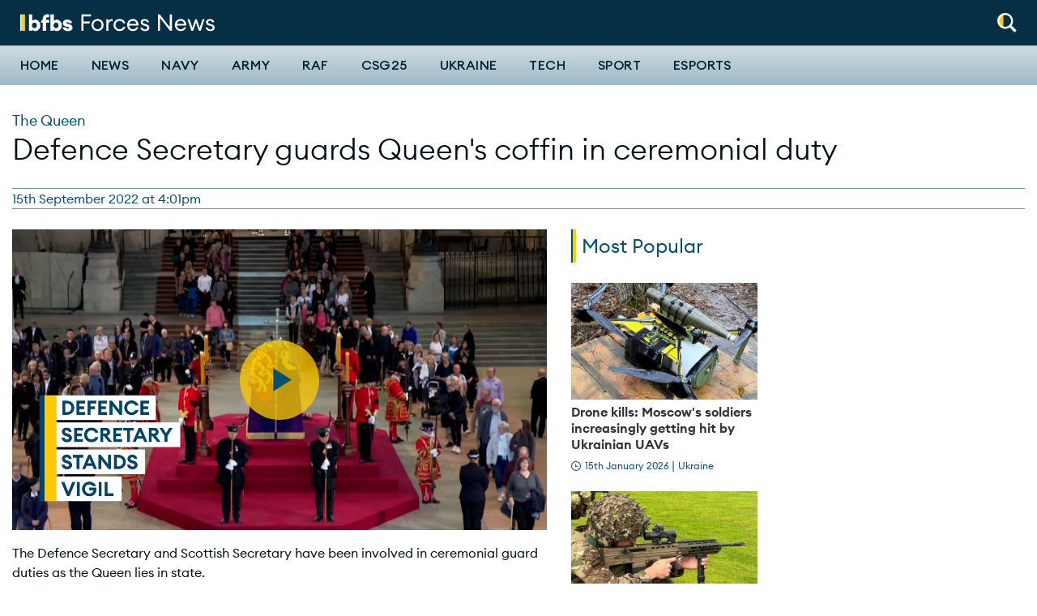

--- FILE ---
content_type: text/html; charset=UTF-8
request_url: https://www.forcesnews.com/royals/queen/defence-secretary-guard-queens-coffin-ceremonial-duty
body_size: 13715
content:
<!DOCTYPE html>
<html lang="en" dir="ltr" prefix="og: https://ogp.me/ns#">
  <head>
    <meta charset="utf-8" />
<meta name="description" content="Ben Wallace is a member of the Royal Company of Archers, which serves as the sovereign&#039;s bodyguard in Scotland." />
<link rel="canonical" href="https://www.forcesnews.com/royals/queen/defence-secretary-guard-queens-coffin-ceremonial-duty" />
<meta property="og:site_name" content="Forces News" />
<meta property="og:type" content="article" />
<meta property="og:url" content="https://www.forcesnews.com/royals/queen/defence-secretary-guard-queens-coffin-ceremonial-duty" />
<meta property="og:title" content="Defence Secretary guards Queen&#039;s coffin in ceremonial duty" />
<meta property="og:description" content="Ben Wallace is a member of the Royal Company of Archers, which serves as the sovereign&#039;s bodyguard in Scotland." />
<meta property="og:image" content="https://www.forcesnews.com/sites/default/files/styles/cover_image/public/The%20coffin%20of%20Her%20Majesty%20Queen%20Elizabeth%20II%20is%20seen%20lying%20in%20state%20at%20the%20Palace%20of%20Westminster%20140922%20CREDIT%20MOD.jpg?itok=QU4dacWJ" />
<meta property="fb:app_id" content="254852684918811" />
<meta name="twitter:card" content="summary_large_image" />
<meta name="twitter:title" content="Defence Secretary guards Queen&#039;s coffin in ceremonial duty" />
<meta name="twitter:description" content="Ben Wallace is a member of the Royal Company of Archers, which serves as the sovereign&#039;s bodyguard in Scotland." />
<meta name="twitter:image" content="https://www.forcesnews.com/sites/default/files/styles/cover_image/public/The%20coffin%20of%20Her%20Majesty%20Queen%20Elizabeth%20II%20is%20seen%20lying%20in%20state%20at%20the%20Palace%20of%20Westminster%20140922%20CREDIT%20MOD.jpg?itok=QU4dacWJ" />
<meta name="twitter:player" content="https://www.forcesnews.comDefence Secretary and Scottish Secretary guard Queen&#039;s coffin" />
<meta name="twitter:player:width" content="600" />
<meta name="twitter:player:height" content="314" />
<meta name="google-site-verification" content="ODX3zm5BiBBRWQLYpde5IL9ACWYpuLtXBEAB_PEsYuk" />
<meta name="Generator" content="Drupal 10 (https://www.drupal.org)" />
<meta name="MobileOptimized" content="width" />
<meta name="HandheldFriendly" content="true" />
<meta name="viewport" content="width=device-width, initial-scale=1.0" />
<script type="application/ld+json">{
    "@context": "https://schema.org",
    "@graph": [
        {
            "@type": "Article",
            "name": "Defence Secretary guards Queen\u0027s coffin in ceremonial duty",
            "headline": "Defence Secretary guards Queen\u0027s coffin in ceremonial duty",
            "about": [
                "The Queen",
                "Royals",
                "News"
            ],
            "description": "Ben Wallace is a member of the Royal Company of Archers, which serves as the sovereign\u0027s bodyguard in Scotland.",
            "image": {
                "@type": "ImageObject",
                "representativeOfPage": "True",
                "url": "https://www.forcesnews.com/sites/default/files/styles/cover_image/public/The%20coffin%20of%20Her%20Majesty%20Queen%20Elizabeth%20II%20is%20seen%20lying%20in%20state%20at%20the%20Palace%20of%20Westminster%20140922%20CREDIT%20MOD.jpg?itok=QU4dacWJ",
                "width": "1920",
                "height": "1080"
            },
            "datePublished": "2022-09-15T16:01:15+0100",
            "dateModified": "2022-09-15T18:20:32+0100",
            "author": {
                "@type": "Person",
                "name": "simon.hunter"
            }
        }
    ]
}</script>
<link rel="icon" href="/themes/custom/forcesnet_2020/favicon.ico" type="image/vnd.microsoft.icon" />

    <title>Defence Secretary guards Queen&#039;s coffin in ceremonial duty</title>
    <link rel="stylesheet" media="all" href="/sites/default/files/css/css_I8tejadKqzPvSFamlONSQLCefFBcnMjB551NMRlQZtE.css?delta=0&amp;language=en&amp;theme=forcesnet_2020&amp;include=eJxdj1EOwyAMQy-EoOqFUKApZQsNSoCuO_2kVdO0_Vj2kz_sSKB6ugCKJl6-oCokVBNZ0C3SK5CFGzwusLMUoPxEs7JE1B2bn6d5ckFy2lrkgX7kBdknIEI5_3uJOACZtQ1_sNwD7nFzP8k2ZgogpoJAEqibfnZ8ie177YGybrgYPbVhuW6MjIe6t9rCSyd8AWmMWFo" />
<link rel="stylesheet" media="all" href="/sites/default/files/css/css_uem3OO6tmPhcpjm13E4f5U485vau1qEQ9Le3tu1Wd1I.css?delta=1&amp;language=en&amp;theme=forcesnet_2020&amp;include=eJxdj1EOwyAMQy-EoOqFUKApZQsNSoCuO_2kVdO0_Vj2kz_sSKB6ugCKJl6-oCokVBNZ0C3SK5CFGzwusLMUoPxEs7JE1B2bn6d5ckFy2lrkgX7kBdknIEI5_3uJOACZtQ1_sNwD7nFzP8k2ZgogpoJAEqibfnZ8ie177YGybrgYPbVhuW6MjIe6t9rCSyd8AWmMWFo" />
<link rel="stylesheet" media="all" href="//fonts.googleapis.com/css?family=PT+Serif:400,400i,700,700i|Roboto+Condensed:300,400,700|Roboto:400,500,900&amp;display=swap" />
<link rel="stylesheet" media="all" href="/sites/default/files/css/css_L4HOstVuQsgDM1TIISqCitydnuZBrJPlSUUNZBVToU4.css?delta=3&amp;language=en&amp;theme=forcesnet_2020&amp;include=eJxdj1EOwyAMQy-EoOqFUKApZQsNSoCuO_2kVdO0_Vj2kz_sSKB6ugCKJl6-oCokVBNZ0C3SK5CFGzwusLMUoPxEs7JE1B2bn6d5ckFy2lrkgX7kBdknIEI5_3uJOACZtQ1_sNwD7nFzP8k2ZgogpoJAEqibfnZ8ie177YGybrgYPbVhuW6MjIe6t9rCSyd8AWmMWFo" />

    <script type="application/json" data-drupal-selector="drupal-settings-json">{"path":{"baseUrl":"\/","pathPrefix":"","currentPath":"node\/134145","currentPathIsAdmin":false,"isFront":false,"currentLanguage":"en","themeUrl":"themes\/custom\/forcesnet_2020"},"pluralDelimiter":"\u0003","suppressDeprecationErrors":true,"gtag":{"tagId":"","consentMode":false,"otherIds":[],"events":[],"additionalConfigInfo":[]},"ajaxPageState":{"libraries":"[base64]","theme":"forcesnet_2020","theme_token":null},"ajaxTrustedUrl":{"form_action_p_pvdeGsVG5zNF_XLGPTvYSKCf43t8qZYSwcfZl2uzM":true},"gtm":{"tagId":null,"settings":{"data_layer":"dataLayer","include_environment":false},"tagIds":["GTM-P8P687G"]},"dataLayer":{"defaultLang":"en","languages":{"en":{"id":"en","name":"English","direction":"ltr","weight":0}}},"facebook_pixel":{"facebook_id":"1631873666899595","events":[{"event":"ViewContent","data":"{\u0022content_name\u0022:\u0022Defence Secretary guards Queen\u0027s coffin in ceremonial duty\u0022,\u0022content_type\u0022:\u0022article\u0022,\u0022content_ids\u0022:[\u0022134145\u0022]}"}],"fb_disable_advanced":false,"eu_cookie_compliance":false,"donottrack":true},"radioactivity":{"type":"default","endpoint":"https:\/\/www.forcesnews.com\/radioactivity\/emit"},"statistics":{"data":{"nid":"134145"},"url":"\/core\/modules\/statistics\/statistics.php"},"views":{"ajax_path":"\/views\/ajax","ajaxViews":{"views_dom_id:83d17082bbfeb77eb455f13edd2eb97fec1ddf3f992fc249d89c14b942d18266":{"view_name":"articles_by_category","view_display_id":"3_article_category","view_args":"2664","view_path":"\/node\/134145","view_base_path":null,"view_dom_id":"83d17082bbfeb77eb455f13edd2eb97fec1ddf3f992fc249d89c14b942d18266","pager_element":0}}},"ajax":[],"user":{"uid":0,"permissionsHash":"b5de6d7742bb527435cd9eccfe79d023b7c5ac265551b911c8165ab479099369"}}</script>
<script src="/sites/default/files/js/js_F1wWTjAC5EiHuvNnbL9LU0rnLm5sWL8iWfjZvuMuEv4.js?scope=header&amp;delta=0&amp;language=en&amp;theme=forcesnet_2020&amp;include=[base64]" type="6456adea0697daa539ef25da-text/javascript"></script>
<script src="/modules/contrib/google_tag/js/gtag.js?t8ss2l" type="6456adea0697daa539ef25da-text/javascript"></script>
<script src="/modules/contrib/google_tag/js/gtm.js?t8ss2l" type="6456adea0697daa539ef25da-text/javascript"></script>

    <link rel="apple-touch-icon" sizes="180x180" href="/apple-touch-icon.png">
    <link rel="icon" type="image/png" sizes="32x32" href="/favicon-32x32.png">
    <link rel="icon" type="image/png" sizes="16x16" href="/favicon-16x16.png">
    <link rel="manifest" href="/themes/custom/forcesnet_2020/site.webmanifest">
    <link rel="mask-icon" href="/safari-pinned-tab.svg" color="#5bbad5">
    <meta name="msapplication-TileColor" content="#ffffff">
    <meta name="theme-color" content="#ffffff">

    <script id="mcjs" type="6456adea0697daa539ef25da-text/javascript">
      (function(c,h,i,m,p) {
        m=c.createElement(h),p=c.getElementsByTagName(h)[0],m.async=1,m.src=i,p.parentNode.insertBefore(m,p)
      })(document,"script","https://chimpstatic.com/mcjs-connected/js/users/d96eee97ddec9a9b2da3f1bb2/44eb32be4045d871429c8c260.js");
    </script>

    <script data-ad-client="ca-pub-2482124417627813" async src="https://pagead2.googlesyndication.com/pagead/js/adsbygoogle.js" type="6456adea0697daa539ef25da-text/javascript"></script>

    <!-- FREESTAR HEAD SCRIPT START -->
    <link rel="preconnect" href="https://a.pub.network/" crossorigin />
    <link rel="preconnect" href="https://b.pub.network/" crossorigin />
    <link rel="preconnect" href="https://c.pub.network/" crossorigin />
    <link rel="preconnect" href="https://d.pub.network/" crossorigin />
    <link rel="preconnect" href="https://c.amazon-adsystem.com" crossorigin />
    <link rel="preconnect" href="https://s.amazon-adsystem.com" crossorigin />
    <link rel="preconnect" href="https://btloader.com/" crossorigin />
    <link rel="preconnect" href="https://api.btloader.com/" crossorigin />
    <link rel="preconnect" href="https://cdn.confiant-integrations.net" crossorigin />
    <!-- Below is a link to a CSS file that accounts for Cumulative Layout Shift, a new Core Web Vitals subset that Google uses to help rank your site in search -->
    <!-- The file is intended to eliminate the layout shifts that are seen when ads load into the page. If you don't want to use this, simply remove this file -->
    <!-- To find out more about CLS, visit https://web.dev/vitals/ -->
    <link rel="stylesheet" href="https://a.pub.network/forcesnews-com/cls.css">
    <script data-cfasync="false" type="text/javascript">
      var freestar = freestar || {};
      freestar.queue = freestar.queue || [];
      freestar.config = freestar.config || {};
      freestar.config.enabled_slots = [];
      freestar.initCallback = function () { (freestar.config.enabled_slots.length === 0) ? freestar.initCallbackCalled = false : freestar.newAdSlots(freestar.config.enabled_slots) }
    </script>
    <script src="https://a.pub.network/forcesnews-com/pubfig.min.js" data-cfasync="false" async></script>
    <!-- FREESTAR HEAD SCRIPT END -->

  </head>

  <body class="path-node page-node-type-article">
    <div id="fb-root"></div>
        <a href="#main-content" class="visually-hidden focusable skip-link">
      Skip to main content
    </a>
    <noscript><img src="https://www.facebook.com/tr?id=1631873666899595&amp;ev=PageView&amp;noscript=1" alt="" height="1" width="1" /></noscript><noscript><iframe src="https://www.googletagmanager.com/ns.html?id=GTM-P8P687G"
                  height="0" width="0" style="display:none;visibility:hidden"></iframe></noscript>

      <div class="dialog-off-canvas-main-canvas" data-off-canvas-main-canvas>
    
<header class="header header--primary">
  <div class="grid-container collapsible-header">
    <div class="grid-x grid-margin-x align-middle">
            <div class="cell shrink">
        <div class="utility__wrapper">
          <div class="utility-spacer utility-spacer__mobile-menu">
            <button id="off-canvas-toggle-def" class="toggle off-canvas-toggle hide-on-sticky" title="Toggle menu" aria-label="Toggle off-canvas menu" aria-expanded="false">
              <span class="icon"></span>
            </button>
          </div>
          <div class="utility utility-spacer">
            <div class="utility__item utility__item--search">
              <a aria-controls="header-normal-search" aria-label="Search" role="button" class="icon-roundel" href="#">
                <img src="/themes/custom/forcesnet_2020/forcesnet_retheme/assets/dist/images/global/search-white-yellow.svg" width="24" height="24" alt="Search" class="search">
              </a>
              <div id="header-normal-search" class="utility-search">
                <form class="ftv-search-block-form search-block-form" data-drupal-selector="ftv-search-block-form" action="/royals/queen/defence-secretary-guard-queens-coffin-ceremonial-duty" method="post" id="ftv-search-block-form" accept-charset="UTF-8">
  <div class="container-inline js-form-wrapper form-wrapper" data-drupal-selector="edit-basic" id="edit-basic"><div class="js-form-item form-item form-item-wrapper js-form-type-search form-type-search js-form-item-keys form-item-keys form-no-label">
      <label for="edit-keys" class="visually-hidden">Search</label>
        <input placeholder="Search" class="form-search" title="Enter the terms you wish to search for." data-drupal-selector="edit-keys" type="search" id="edit-keys" name="keys" value="" size="15" maxlength="128" />

        </div>
<div data-drupal-selector="edit-actions" class="form-actions js-form-wrapper form-wrapper" id="edit-actions--2"><input data-drupal-selector="edit-submit" type="submit" id="edit-submit--2" value="Search" class="button js-form-submit form-submit" />
</div>
</div>
<input autocomplete="off" data-drupal-selector="form-avalqm46gvjeexdpfd56m7knl3ir3ngydtx04zgwiii" type="hidden" name="form_build_id" value="form-AvAlqM46gvJEEXDpFd56M7knL3Ir3NGydTX04zGwIiI" />
<input data-drupal-selector="edit-ftv-search-block-form" type="hidden" name="form_id" value="ftv_search_block_form" />

</form>

              </div>
            </div>
          </div>
        </div>
      </div>

              <div class="cell auto">
  <div class="logo-wrapper">
    <a tabindex="-1" href="/" title="Forces News home" rel="home">
              <img src="/themes/custom/forcesnet_2020/logo.svg" width="240" height="24" alt="Forces News logo"/>
          </a>
  </div>
</div>



    </div>
  </div>

  <hr class="header_bar" />

  <div class="primary-nav">
    <div class="grid-container">
      <div class="grid-x">
                <div class="cell shrink">
          <div class="utility__wrapper utility__wrapper--small show-on-sticky show-on-sticky--flex">
            <div class="utility-spacer utility-spacer__mobile-menu">
              <button id="off-canvas-toggle-sticky" class="toggle off-canvas-toggle" title="Toggle menu" aria-label="Toggle off-canvas menu" aria-expanded="false">
                <span class="icon"></span>
              </button>
            </div>
            <div class="utility utility-spacer">
              <div class="utility__item utility__item--search">
                <a aria-controls="header-sticky-search" aria-label="Search" role="button" class="icon-roundel" href="#">
                  <img src="/themes/custom/forcesnet_2020/assets/dist/images/global/search.svg" width="24" height="24" alt="Search" class="search">
                </a>
                <div id="header-sticky-search" class="utility-search">
                  <form class="ftv-search-block-form search-block-form" data-drupal-selector="ftv-search-block-form" action="/royals/queen/defence-secretary-guard-queens-coffin-ceremonial-duty" method="post" id="ftv-search-block-form" accept-charset="UTF-8">
  <div class="container-inline js-form-wrapper form-wrapper" data-drupal-selector="edit-basic" id="edit-basic"><div class="js-form-item form-item form-item-wrapper js-form-type-search form-type-search js-form-item-keys form-item-keys form-no-label">
      <label for="edit-keys" class="visually-hidden">Search</label>
        <input placeholder="Search" class="form-search" title="Enter the terms you wish to search for." data-drupal-selector="edit-keys" type="search" id="edit-keys" name="keys" value="" size="15" maxlength="128" />

        </div>
<div data-drupal-selector="edit-actions" class="form-actions js-form-wrapper form-wrapper" id="edit-actions--2"><input data-drupal-selector="edit-submit" type="submit" id="edit-submit--2" value="Search" class="button js-form-submit form-submit" />
</div>
</div>
<input autocomplete="off" data-drupal-selector="form-avalqm46gvjeexdpfd56m7knl3ir3ngydtx04zgwiii" type="hidden" name="form_build_id" value="form-AvAlqM46gvJEEXDpFd56M7knL3Ir3NGydTX04zGwIiI" />
<input data-drupal-selector="edit-ftv-search-block-form" type="hidden" name="form_id" value="ftv_search_block_form" />

</form>

                </div>
              </div>
            </div>
          </div>
        </div>

                <div class="cell auto">
            <div class="region region-navigation">
    <nav role="navigation" aria-labelledby="block-forcesnet-mainnavigation-desktop-menu" id="block-forcesnet-mainnavigation-desktop" data-block-plugin-id="system_menu_block:main" class="block block-menu navigation menu--main">
            
  <h2 class="visually-hidden" id="block-forcesnet-mainnavigation-desktop-menu">Main navigation</h2>
  

        
              <ul class="main-menu list list--plain">
                    <li class="menu-item menu-item--has-submenu">
                  <div class="menu-item-wrapper">
            <a href="/" data-drupal-link-system-path="&lt;front&gt;">Home</a>
            <button class="submenu-toggle" aria-expanded="false"><span class="sr-only">Toggle Home submenu</span></button>
          </div>
          <div class="submenu-wrapper">
            <div class="grid-container">
                            <ul class="list list--plain main-menu--submenu">
                    <li class="menu-item">
                  <a href="/video/british-forces-news" data-drupal-link-system-path="node/128031">The Download</a>
              </li>
                <li class="menu-item">
                  <a href="https://radio.bfbs.com/podcasts/sitrep/" target="_blank" title="Listen to the latest episode of Sitrep podcast">Sitrep</a>
              </li>
        </ul>
  
            </div>
          </div>
              </li>
                <li class="news-theme menu-item">
                  <a href="/news" class="news-theme" data-drupal-link-system-path="node/111553">News</a>
              </li>
                <li class="menu-item">
                  <a href="/services/navy" data-drupal-link-system-path="taxonomy/term/4">Navy</a>
              </li>
                <li class="menu-item">
                  <a href="/services/army" data-drupal-link-system-path="taxonomy/term/3">Army</a>
              </li>
                <li class="menu-item">
                  <a href="/services/raf" data-drupal-link-system-path="taxonomy/term/5">RAF</a>
              </li>
                <li class="menu-item">
                  <a href="https://www.forcesnews.com/csg25">CSG25</a>
              </li>
                <li class="menu-item">
                  <a href="/ukraine" data-drupal-link-system-path="taxonomy/term/7788">Ukraine</a>
              </li>
                <li class="menu-item">
                  <a href="/technology" data-drupal-link-system-path="node/111550">Tech</a>
              </li>
                <li class="sport-theme menu-item">
                  <a href="/sport" class="sport-theme" data-drupal-link-system-path="node/111554">Sport</a>
              </li>
                <li class="menu-item">
                  <a href="https://www.forcesnews.com/bfbs-esports">Esports</a>
              </li>
        </ul>
  


  </nav>

  </div>

        </div>

      </div>
    </div>
  </div>

    <div id="off-canvas-nav" class="off-canvas-nav">
    <div class="off-canvas-nav__header">
      <img src="/themes/custom/forcesnet_2020/logo.svg" width="240" height="28" alt="Forces News logo"/>
      <button class="off-canvas-nav__close" aria-label="Close alert" type="button">
        <svg xmlns="http://www.w3.org/2000/svg" viewBox="0 0 24 24" width="48" height="48">
  <line x1="4" y1="4" x2="20" y2="20" stroke="white" stroke-width="4" stroke-linecap="round" />
  <line x1="20" y1="4" x2="4" y2="20" stroke="white" stroke-width="4" stroke-linecap="round" />
</svg>

      </button>
    </div>

        <div class="off-canvas-nav__search">
      <form class="ftv-search-block-form search-block-form" data-drupal-selector="ftv-search-block-form" action="/royals/queen/defence-secretary-guard-queens-coffin-ceremonial-duty" method="post" id="ftv-search-block-form" accept-charset="UTF-8">
  <div class="container-inline js-form-wrapper form-wrapper" data-drupal-selector="edit-basic" id="edit-basic"><div class="js-form-item form-item form-item-wrapper js-form-type-search form-type-search js-form-item-keys form-item-keys form-no-label">
      <label for="edit-keys" class="visually-hidden">Search</label>
        <input placeholder="Search" class="form-search" title="Enter the terms you wish to search for." data-drupal-selector="edit-keys" type="search" id="edit-keys" name="keys" value="" size="15" maxlength="128" />

        </div>
<div data-drupal-selector="edit-actions" class="form-actions js-form-wrapper form-wrapper" id="edit-actions--2"><input data-drupal-selector="edit-submit" type="submit" id="edit-submit--2" value="Search" class="button js-form-submit form-submit" />
</div>
</div>
<input autocomplete="off" data-drupal-selector="form-avalqm46gvjeexdpfd56m7knl3ir3ngydtx04zgwiii" type="hidden" name="form_build_id" value="form-AvAlqM46gvJEEXDpFd56M7knL3Ir3NGydTX04zGwIiI" />
<input data-drupal-selector="edit-ftv-search-block-form" type="hidden" name="form_id" value="ftv_search_block_form" />

</form>

    </div>

          <div class="region region-mobile-navigation">
    <nav role="navigation" aria-labelledby="block-forcesnet-mainnavigation-offcanvas-menu" id="block-forcesnet-mainnavigation-offcanvas" data-block-plugin-id="system_menu_block:main" class="block block-menu navigation menu--main">
            
  <h2 class="visually-hidden" id="block-forcesnet-mainnavigation-offcanvas-menu">Off-canvas navigation</h2>
  

        
              <ul class="main-menu list list--plain">
                    <li class="menu-item menu-item--has-submenu">
                  <div class="menu-item-wrapper">
            <a href="/" data-drupal-link-system-path="&lt;front&gt;">Home</a>
            <button class="submenu-toggle" aria-expanded="false"><span class="sr-only">Toggle Home submenu</span></button>
          </div>
          <div class="submenu-wrapper">
            <div class="grid-container">
                            <ul class="list list--plain main-menu--submenu">
                    <li class="menu-item">
                  <a href="/video/british-forces-news" data-drupal-link-system-path="node/128031">The Download</a>
              </li>
                <li class="menu-item">
                  <a href="https://radio.bfbs.com/podcasts/sitrep/" target="_blank" title="Listen to the latest episode of Sitrep podcast">Sitrep</a>
              </li>
        </ul>
  
            </div>
          </div>
              </li>
                <li class="news-theme menu-item">
                  <a href="/news" class="news-theme" data-drupal-link-system-path="node/111553">News</a>
              </li>
                <li class="menu-item">
                  <a href="/services/navy" data-drupal-link-system-path="taxonomy/term/4">Navy</a>
              </li>
                <li class="menu-item">
                  <a href="/services/army" data-drupal-link-system-path="taxonomy/term/3">Army</a>
              </li>
                <li class="menu-item">
                  <a href="/services/raf" data-drupal-link-system-path="taxonomy/term/5">RAF</a>
              </li>
                <li class="menu-item">
                  <a href="https://www.forcesnews.com/csg25">CSG25</a>
              </li>
                <li class="menu-item">
                  <a href="/ukraine" data-drupal-link-system-path="taxonomy/term/7788">Ukraine</a>
              </li>
                <li class="menu-item">
                  <a href="/technology" data-drupal-link-system-path="node/111550">Tech</a>
              </li>
                <li class="sport-theme menu-item">
                  <a href="/sport" class="sport-theme" data-drupal-link-system-path="node/111554">Sport</a>
              </li>
                <li class="menu-item">
                  <a href="https://www.forcesnews.com/bfbs-esports">Esports</a>
              </li>
        </ul>
  


  </nav>

  </div>

  </div>
  <div id="off-canvas-nav-blocker" class="off-canvas-nav__blocker">
    <a href="#" aria-hidden="true"></a>
  </div>
</header>


<main role="main" id="main">
  

    <a id="main-content" tabindex="-1"></a>

      <div class="infinite-article-scroll" data-article-url="/royals/queen/defence-secretary-guard-queens-coffin-ceremonial-duty" data-article-title="Defence Secretary guards Queen&#039;s coffin in ceremonial duty" data-id="134145">

        <div class="grid-container">
        <div class="region region-page-meta">
    <div data-drupal-messages-fallback class="hidden"></div>

  </div>

    </div>

          <div class="region region-content">
    <div id="block-forcesnet-2020-content" data-block-plugin-id="system_main_block" class="block block-system block-system-main-block">
  
    
      
<article id="node-134145"  class="content--full-display">
  <div class="has_related_content" related-content="false"></div>
  <div class="author" author-name=""></div>
  <div class="reporter" reporter-name=""></div>
    <header class="spaced">
    <div class="grid-container">
      <div class="grid-x">

                          <div class="cell">
            <div class="content article__media show-for-small-only">
                                        </div>
          </div>
        
                
                
        <div class="cell">
          <span class="card--condensed">
                                                    <span class="card-category card-category--large"><a href="/royals/queen" hreflang="en">The Queen</a></span>
                      </span>
                                              
            <h1 class="page-title condensed"><span class="field field--name-title field--type-string field--label-hidden">Defence Secretary guards Queen&#039;s coffin in ceremonial duty</span>
</h1>
            
                  </div>
      </div>

            
<footer class="grid-x align-justify article-meta item-border item-border--top item-border--bottom item-border--small-hidden">
  <div class="cell shrink">
    <div class="entry-meta byline">
                    <time itemprop="dateCreated" datetime="2022-09-15 16:01">15th September 2022 at 4:01pm</time>
                </div>
  </div>
</footer>

    </div>
  </header>

  <div class="grid-container relative">

        <div class="grid-x grid-margin-x">

            
            <div class="cell medium-12 large-auto content">
        <div class="article__media">
          
          
          <figure role="group" class="caption caption-article embedded-entity component-spacer">
            <div class="video-wrapper">
                                        <div class="field field--name-field-video field--type-entity-reference field--label-hidden field__item">


<video
  data-video-id="6312363413112"
  data-account="2685123856001"
  data-player="Hy7Zehglog"
  data-embed="default"
        class="video-js aspect-media" controls
  playsinline
  >
</video>
</div>
                        </div>
            <figcaption></figcaption>
          </figure>

                                <div class="show-for-medium"></div>
          
          
        </div>

                <div class="rich-text paragraph paragraph--type--rich-text paragraph--view-mode--default"><p>The Defence Secretary and Scottish Secretary have been involved in ceremonial guard duties as the Queen lies in state.</p><p>Ben Wallace and Alister Jack took part in the vigil at Westminster Hall on Thursday.</p><p>Both men are members of the Royal Company of Archers, which functions as the sovereign's bodyguard in Scotland.</p></div><div class="rich-text paragraph paragraph--type--rich-text paragraph--view-mode--default"><ul><li><a href="https://www.forcesnews.com/royals/queen/queen-elizabeth-ii-how-military-involved-queens-coffin-procession">Queen's coffin procession: Full details of the military's involvement</a></li><li><a href="https://www.forcesnews.com/royals/queen/why-queens-lead-lined-coffin-weighs-same-about-dozen-55lb-bergens">Why the Queen's lead-lined coffin weighs same as about a dozen 55lb bergens</a></li><li><a href="https://www.forcesnews.com/news/chelsea-pensioners-feel-sense-personal-loss-queens-passing">Chelsea Pensioners feel sense of 'personal loss' after Queen's death</a></li></ul></div><div class="rich-text paragraph paragraph--type--rich-text paragraph--view-mode--default"><p>The men, dressed in their dark uniforms, stood side by side at one end of the&nbsp;Queen's&nbsp;coffin.</p></div><div class="grid-container paragraph paragraph--type--embedded-code-snippet paragraph--view-mode--default"><blockquote class="twitter-tweet"><p lang="en" dir="ltr">Changing of the guard<br><br>Cabinet ministers Alister Jack and Ben Wallace are now standing vigil at the Queen’s coffin, as members of the Royal Company of Archers <a href="https://t.co/2rU9Pjppxw">pic.twitter.com/2rU9Pjppxw</a></p>&mdash; Glenn Campbell (@GlennBBC) <a href="https://twitter.com/GlennBBC/status/1570369483495165953?ref_src=twsrc%5Etfw">September 15, 2022</a></blockquote><script async src="https://platform.twitter.com/widgets.js" charset="utf-8" type="6456adea0697daa539ef25da-text/javascript"></script></div><div class="rich-text paragraph paragraph--type--rich-text paragraph--view-mode--default"><p>After the&nbsp;Queen's&nbsp;death at Balmoral in Scotland last week, <a href="https://www.forcesnews.com/royals/military-and-defence-world-pays-tribute-late-queen-elizabeth-ii">Mr Wallace said she had "dedicated her life to serving her nation".</a></p><p>Speaking about the&nbsp;Queen&nbsp;after her death was announced, Mr Jack stated: "Her long reign was defined by hard work and dedicated public service, earning her the respect and devotion of her citizens."</p></div>

                

                          <div class="tag-group item-border item-border--top item-border--bottom"><h3 class="heading--ally-line">Related topics</h3><ul class="list list--plain"><li class="list-inline"><a href="/royals/queen" class="tag-item condensed uppercase" hreflang="en">The Queen</a></li><li class="list-inline"><a href="/royals" class="tag-item condensed uppercase" hreflang="en">Royals</a></li><li class="list-inline"><a href="/news-0" class="tag-item condensed uppercase" hreflang="en">News</a></li></ul></div>
        
                          <div id="fb-root"></div>


        
                
                <div class="join-newsletter">
          <h3 class="heading--ally-line heading--ally-line--green">Join Our Newsletter</h3>
          <div class="join-newsletter__content">
            <img src="/themes/custom/forcesnet_2020/forcesnet_retheme/assets/dist/images/join-newsletter.svg" width="120" height="120" alt="">
            <form class="mailchimp-signup-subscribe-form" data-drupal-selector="mailchimp-signup-subscribe-block-mail-signup-form" action="/royals/queen/defence-secretary-guard-queens-coffin-ceremonial-duty" method="post" id="mailchimp-signup-subscribe-block-mail-signup-form" accept-charset="UTF-8">
  <input autocomplete="off" data-drupal-selector="form-cjdgwhybhtchfquornxg5bgoc6tkmorditf6f7lpvzo" type="hidden" name="form_build_id" value="form-CjDGwHYBhTChfQuoRnxg5BGoc6tkmoRDItf6f7LpVZo" />
<input data-drupal-selector="edit-mailchimp-signup-subscribe-block-mail-signup-form" type="hidden" name="form_id" value="mailchimp_signup_subscribe_block_mail_signup_form" />
<div class="mailchimp-signup-subscribe-form__form"><div class="mailchimp-signup-subscribe-form__form--inputs"><div class="grid-x"><div class="newsletter_input newsletter_input--email"><div id="mailchimp-newsletter-25712c5f6f-mergefields" class="mailchimp-newsletter-mergefields"><div class="js-form-item form-item form-item-wrapper js-form-type-email form-type-email js-form-item-mergevars-email form-item-mergevars-email">
      <label for="edit-mergevars-email" class="js-form-required form-required">Email Address</label>
        <input data-drupal-selector="edit-mergevars-email" type="email" id="edit-mergevars-email" name="mergevars[EMAIL]" value="" size="25" maxlength="254" class="form-email required" required="required" aria-required="true" placeholder="Enter your email ..."/>

        </div>
</div></div><div class="newsletter_actions"><div data-drupal-selector="edit-newsletter-actions" class="form-actions js-form-wrapper form-wrapper" id="edit-newsletter-actions"><input data-drupal-selector="edit-submit" type="submit" id="edit-submit" name="op" value="Join" class="button js-form-submit form-submit" />
</div>
</div><p class="newsletter_message">Please select at least one newsletter to subscribe to:</p></div></div><fieldset class="mailchimp-newsletter-interests-25712c5f6f fieldgroup form-composite js-form-item form-item js-form-wrapper form-wrapper" data-drupal-selector="edit-mailchimp-lists-interest-groups-a2655e76b8" id="edit-mailchimp-lists-interest-groups-a2655e76b8--wrapper">
      <legend>
    <span class="fieldset-legend">Newsletters</span>
  </legend>
  <div class="fieldset-wrapper">
                <div id="edit-mailchimp-lists-interest-groups-a2655e76b8" class="form-checkboxes"><div class="js-form-item form-item form-item-wrapper js-form-type-checkbox form-type-checkbox js-form-item-mailchimp-lists-interest-groups-a2655e76b8-0b044be17b form-item-mailchimp-lists-interest-groups-a2655e76b8-0b044be17b">
        <input class="mailchimp-newsletter-interests-25712c5f6f form-checkbox" data-drupal-selector="edit-mailchimp-lists-interest-groups-a2655e76b8-0b044be17b" type="checkbox" id="edit-mailchimp-lists-interest-groups-a2655e76b8-0b044be17b" name="mailchimp_lists[interest_groups][a2655e76b8][0b044be17b]" value="0b044be17b" />

        <label for="edit-mailchimp-lists-interest-groups-a2655e76b8-0b044be17b" class="option">Daily briefing</label>
      </div>
<div class="js-form-item form-item form-item-wrapper js-form-type-checkbox form-type-checkbox js-form-item-mailchimp-lists-interest-groups-a2655e76b8-b141484446 form-item-mailchimp-lists-interest-groups-a2655e76b8-b141484446">
        <input class="mailchimp-newsletter-interests-25712c5f6f form-checkbox" data-drupal-selector="edit-mailchimp-lists-interest-groups-a2655e76b8-b141484446" type="checkbox" id="edit-mailchimp-lists-interest-groups-a2655e76b8-b141484446" name="mailchimp_lists[interest_groups][a2655e76b8][b141484446]" value="b141484446" />

        <label for="edit-mailchimp-lists-interest-groups-a2655e76b8-b141484446" class="option">Weekly catch up</label>
      </div>
</div>

          </div>
</fieldset>
<div class="js-form-item form-item form-item-wrapper js-form-type-checkbox form-type-checkbox js-form-item-gdpr-consent form-item-gdpr-consent">
        <input data-drupal-selector="edit-gdpr-consent" type="checkbox" id="edit-gdpr-consent" name="gdpr_consent" value="1" class="form-checkbox required" required="required" aria-required="true" />

        <label for="edit-gdpr-consent" class="option js-form-required form-required">I can confirm I have read and understood BFBS's <a href="https://about.bfbs.com/privacy-policy">Privacy Policy</a></label>
      </div>
</div><div class="homepage-textfield js-form-wrapper form-wrapper" style="display: none !important;"><div class="js-form-item form-item form-item-wrapper js-form-type-textfield form-type-textfield js-form-item-homepage form-item-homepage">
      <label for="edit-homepage">Leave this field blank</label>
        <input autocomplete="off" data-drupal-selector="edit-homepage" type="text" id="edit-homepage" name="homepage" value="" size="20" maxlength="128" class="form-text" />

        </div>
</div>

</form>

          </div>
        </div>
                <div class="watch-us-youtube hidden-xs">
          <h3 class="heading--ally-line heading--ally-line--red"><b>WatchUs</b>On
            <img class="heading--ally-line__image" src="/themes/custom/forcesnet_2020/forcesnet_retheme/assets/dist/images/watch-us-youtube.svg" width="120" height="28" alt="">
          </h3>
          <div class="watch-us-youtube__videos">
                                      <div class="watch-us-youtube__video">
                <div class="video-embed-field-responsive-video">
                  <div class="watch-us-youtube__video__api" id="Nwa8mBkLXU0__0"></div>
                </div>
                <h4 class="watch-us-youtube__video__title">How UK is boosting high north presence⬆️</h4>
              </div>
              <div class="watch-us-youtube__video">
                <div class="video-embed-field-responsive-video">
                  <div class="watch-us-youtube__video__api" id="4KdSyKevDo0__0"></div>
                </div>
                <h4 class="watch-us-youtube__video__title">Ukraine claim Tempest missile system success💥</h4>
              </div>
              <div class="watch-us-youtube__video">
                <div class="video-embed-field-responsive-video">
                  <div class="watch-us-youtube__video__api" id="vTabhFbPw74__0"></div>
                </div>
                <h4 class="watch-us-youtube__video__title">Strategic Reserve age limit rising to6️⃣5️⃣</h4>
              </div>
                      </div>
        </div>
      </div>

            <div class="cell large-2 mediaUnit mediaUnit-middle-col">

                                                        <div class="related-articles">
                <h3 class="heading--ally-line heading--ally-line--no-margin-top">Most Popular</h3>
                <div class="related-articles__cards">
                  <div class="views-element-container"><div class="view view-most-popular-24h view-id-most_popular_24h view-display-id-block_1 js-view-dom-id-ca02a36380018b9fffccc0e424fc0f84f47f6604d62e42e2ae5ef08f752ef246">
  
    
      
      <div class="view-content">
      

<article  class="card--squashed card card--condensed teaser">

              <div class="card-image">
        <a href="/ukraine/drone-kills-moscows-soldiers-increasingly-getting-hit-kyivs-uavs" hreflang="en"><img loading="lazy" src="/sites/default/files/styles/tertiary_teaser/public/15012026%2050km%20fibre-optic%20drone%20CRED%20Ptashka.jpg?itok=lw86WWWH" width="320" height="200" alt=" Ptashka published a video on its Telegram channel showing what it claimed is an FPV drone fitted with a 50km (31-mile) long spool " class="image-style-tertiary-teaser" /></a>
      </div>
      
        <div class="card-section">
      <header>
                <h4 >
              <a href="/ukraine/drone-kills-moscows-soldiers-increasingly-getting-hit-kyivs-uavs" rel="bookmark"><span class="field field--name-title field--type-string field--label-hidden">Drone kills: Moscow&#039;s soldiers increasingly getting hit by Ukrainian UAVs</span>
</a>
            </h4>      </header>

            <footer class="card__meta">
        <span>
          
<small class="entry-meta">
  <time itemprop="dateCreated" datetime="2026-01-15 14:34" class="entry-meta--clock" data-js="timeAgo">15th January 2026</time>
  
</small>



        </span>

        <span class="card-line-divider">
          |
        </span>

                                                <span class="card-category"><a href="/ukraine" hreflang="en">Ukraine</a></span>
                        </footer>

    </div>
  </article>

  


<article  class="card--squashed card card--condensed teaser">

              <div class="card-image">
        <a href="/technology/weapons-and-kit/breaching-body-armour-mod-issues-more-detailed-requirements-sa80" hreflang="en"><img loading="lazy" src="/sites/default/files/styles/tertiary_teaser/public/07112025%20Chesterman%20Trophy%203%20Rifles%20SA80%20L85A3%20CREDIT%20BFBS.jpg?itok=gawAYU-q" width="320" height="200" alt="The SA80 may have got off to a bad start, but the L85A3 is a solid performer - nevertheless the idea is to start phasing it out from 2028" class="image-style-tertiary-teaser" /></a>
      </div>
      
        <div class="card-section">
      <header>
                <h4 >
              <a href="/technology/weapons-and-kit/breaching-body-armour-mod-issues-more-detailed-requirements-sa80" rel="bookmark"><span class="field field--name-title field--type-string field--label-hidden">Breaching body armour: MOD issues requirements for SA80 family&#039;s replacements</span>
</a>
            </h4>      </header>

            <footer class="card__meta">
        <span>
          
<small class="entry-meta">
  <time itemprop="dateCreated" datetime="2026-01-16 12:12" class="entry-meta--clock" data-js="timeAgo">16th January 2026</time>
  
</small>



        </span>

        <span class="card-line-divider">
          |
        </span>

                                                <span class="card-category"><a href="/technology/weapons-and-kit" hreflang="en">Weapons and Kit</a></span>
                        </footer>

    </div>
  </article>

  


<article  class="card--squashed card card--condensed teaser">

              <div class="card-image">
        <a href="/services/tri-service/strategic-reserve-age-limit-raised-65-so-more-can-be-recalled-should-war-loom" hreflang="en"><img loading="lazy" src="/sites/default/files/styles/tertiary_teaser/public/Anonymous%20Royal%20Marine%20from%204%20Assault%20Squadron%20securing%20the%20beach%20to%20conduct%20a%20recce%20of%20the%20area%20060719%20CREDIT%20MOD.jpg?itok=GMHnUhbp" width="320" height="200" alt="People who&#039;ve served in any of the regular forces can end up on the Strategic Reserve list, potentially making them subject to recall" class="image-style-tertiary-teaser" /></a>
      </div>
      
        <div class="card-section">
      <header>
                <h4 >
              <a href="/services/tri-service/strategic-reserve-age-limit-raised-65-so-more-can-be-recalled-should-war-loom" rel="bookmark"><span class="field field--name-title field--type-string field--label-hidden">Strategic Reserve age limit rising to 65 so more can be recalled should war loom</span>
</a>
            </h4>      </header>

            <footer class="card__meta">
        <span>
          
<small class="entry-meta">
  <time itemprop="dateCreated" datetime="2026-01-15 15:06" class="entry-meta--clock" data-js="timeAgo">15th January 2026</time>
  
</small>



        </span>

        <span class="card-line-divider">
          |
        </span>

                                                <span class="card-category"><a href="/services/tri-service" hreflang="en">Tri-Service</a></span>
                        </footer>

    </div>
  </article>

  

    </div>
  
          </div>
</div>

                </div>
              </div>
                      
          
          
                            
                                                <div class="related-articles">
                <h3 class="heading--ally-line">Top Videos</h3>
                <div class="related-articles__cards">
                  <div class="card teaser card--squashed card--condensed card--brightcove-teaser"><div class="card-now-playing">Now playing</div><div class="card-image"><div class="brightcove-player brightcove-player--on-scroll"><div class="video-container lazy-video"
       data-account="2685123856001"
       data-player="Hy7Zehglog"
       data-video-id="6387253143112"
       data-embed="default"></div></div></div><div class="card-section"><h4><span>Powerlifting: Superbly simple sport exploding across the world</span></h4><footer class="card__meta"><div class="entry-meta"><span><small class="entry-meta"><time itemprop="dateCreated" datetime="14:16" class="entry-meta--clock" data-js="timeAgo">14:16</time></small></span></div></footer></div></div><div class="card teaser card--squashed card--condensed card--brightcove-teaser"><div class="card-now-playing">Now playing</div><div class="card-image"><div class="brightcove-player brightcove-player--on-scroll"><div class="video-container lazy-video"
       data-account="2685123856001"
       data-player="Hy7Zehglog"
       data-video-id="6387767238112"
       data-embed="default"></div></div></div><div class="card-section"><h4><span>I&#039;ll ditch suit and put on cam whites as Arctic warfare instructor, Carns says</span></h4><footer class="card__meta"><div class="entry-meta"><span><small class="entry-meta"><time itemprop="dateCreated" datetime="1:14" class="entry-meta--clock" data-js="timeAgo">1:14</time></small></span></div></footer></div></div><div class="card teaser card--squashed card--condensed card--brightcove-teaser"><div class="card-now-playing">Now playing</div><div class="card-image"><div class="brightcove-player brightcove-player--on-scroll"><div class="video-container lazy-video"
       data-account="2685123856001"
       data-player="Hy7Zehglog"
       data-video-id="6387666442112"
       data-embed="default"></div></div></div><div class="card-section"><h4><span>Ukraine Battlefield Brief | 15 January</span></h4><footer class="card__meta"><div class="entry-meta"><span><small class="entry-meta"><time itemprop="dateCreated" datetime="2:05" class="entry-meta--clock" data-js="timeAgo">2:05</time></small></span></div></footer></div></div>
                </div>
              </div>
                      
          
                            
          
          
                                                <div class="related-articles">
                                  <h3 class="heading--ally-line">Latest Stories</h3>
                                <div class="related-articles__cards">
                  <div class="views-element-container"><div class="view view-articles-by-category view-id-articles_by_category view-display-id-3_article_category js-view-dom-id-83d17082bbfeb77eb455f13edd2eb97fec1ddf3f992fc249d89c14b942d18266">
  
    
      
      <div class="view-content">
      

<article  class="card--squashed card card--condensed teaser">

              <div class="card-image">
        <a href="/ukraine/uks-shopping-list-preserve-ukraine-russia-peace-deal" hreflang="en"><img loading="lazy" src="/sites/default/files/styles/tertiary_teaser/public/22102025%20British%20soldiers%20on%20Exercise%20Rhino%20Heart%20CREDIT%20BFBS.jpg?itok=C_IyOQ7y" width="320" height="200" alt="British soldiers on Exercise Rhino Heart" class="image-style-tertiary-teaser" /></a>
      </div>
      
        <div class="card-section">
      <header>
                <h4 >
              <a href="/ukraine/uks-shopping-list-preserve-ukraine-russia-peace-deal" rel="bookmark"><span class="field field--name-title field--type-string field--label-hidden">What would be on UK&#039;s shopping list to preserve a Ukraine-Russia peace deal  </span>
</a>
            </h4>      </header>

            <footer class="card__meta">
        <span>
          
<small class="entry-meta">
  <time itemprop="dateCreated" datetime="2026-01-16 15:21" class="entry-meta--clock" data-js="timeAgo">16th January 2026</time>
  
</small>



        </span>

        <span class="card-line-divider">
          |
        </span>

                                                <span class="card-category"><a href="/ukraine" hreflang="en">Ukraine</a></span>
                        </footer>

    </div>
  </article>

  


<article  class="card--squashed card card--condensed teaser">

              <div class="card-image">
        <a href="/services/special-forces/bear-grylls-passed-sas-selection-second-try-no-mean-feat-famously-demanding" hreflang="en"><img loading="lazy" src="/sites/default/files/styles/tertiary_teaser/public/16012026%20Bear%20Grylls%20on%20his%20time%20in%20the%20SAS%20CREDIT%20BEAR%20GRYLLS%20ON%20X%20.jpg?itok=tMJhP_aS" width="320" height="200" alt="Serving with the 21 SAS between 1994 and 1997, Bear Grylls&#039;s career was cut short by a skydiving accident" class="image-style-tertiary-teaser" /></a>
      </div>
      
        <div class="card-section">
      <header>
                <h4 >
              <a href="/services/special-forces/bear-grylls-passed-sas-selection-second-try-no-mean-feat-famously-demanding" rel="bookmark"><span class="field field--name-title field--type-string field--label-hidden">Bear Grylls passed SAS selection on second try – no mean feat for this demanding course</span>
</a>
            </h4>      </header>

            <footer class="card__meta">
        <span>
          
<small class="entry-meta">
  <time itemprop="dateCreated" datetime="2026-01-16 14:55" class="entry-meta--clock" data-js="timeAgo">16th January 2026</time>
  
</small>



        </span>

        <span class="card-line-divider">
          |
        </span>

                                                <span class="card-category"><a href="/services/special-forces" hreflang="en">Special forces</a></span>
                        </footer>

    </div>
  </article>

  


<article  class="card--squashed card card--condensed teaser">

              <div class="card-image">
        <a href="/news/watch-download-all-top-stories-across-military-world" hreflang="en"><img loading="lazy" src="/sites/default/files/styles/tertiary_teaser/public/16012026%20DL.png?itok=80isP3uP" width="320" height="200" alt="16012026 DL" class="image-style-tertiary-teaser" /></a>
      </div>
      
        <div class="card-section">
      <header>
                <h4 >
              <a href="/news/watch-download-all-top-stories-across-military-world" rel="bookmark"><span class="field field--name-title field--type-string field--label-hidden">The Download – all the top stories from across the military world at home and abroad</span>
</a>
            </h4>      </header>

            <footer class="card__meta">
        <span>
          
<small class="entry-meta">
  <time itemprop="dateCreated" datetime="2026-01-16 14:13" class="entry-meta--clock" data-js="timeAgo">16th January 2026</time>
  
</small>



        </span>

        <span class="card-line-divider">
          |
        </span>

                                                <span class="card-category"><a href="/news-0" hreflang="en">News</a></span>
                        </footer>

    </div>
  </article>

  

    </div>
  
          </div>
</div>

                </div>
              </div>
                                        
          
                                                <div class="related-articles">
                                  <h3 class="heading--ally-line">Editor&#039;s Picks</h3>
                                <div class="related-articles__cards">
                  <article  class="card--squashed card card--condensed teaser"><div class="card-image"><a href="/military-life/health-and-fitness/love-lifting-superbly-simple-sport-thats-exploding-across-world" hreflang="en"><img loading="lazy" src="/sites/default/files/styles/tertiary_teaser/public/DSC05077.jpg?itok=P27IPkP5" width="320" height="200" alt="Powerlifter Petty Officer Wesley McGuinness" class="image-style-tertiary-teaser" /></a></div><div class="card-section"><header><h4 ><a href="/military-life/health-and-fitness/love-lifting-superbly-simple-sport-thats-exploding-across-world" rel="bookmark"><span class="field field--name-title field--type-string field--label-hidden">For the love of lifting: The superbly simple sport that&#039;s exploding across the military</span></a></h4></header><footer class="card__meta"><span><small class="entry-meta"><time itemprop="dateCreated" datetime="2026-01-16 09:00" class="entry-meta--clock" data-js="timeAgo">16th January 2026</time></small></span><span class="card-line-divider">
          |
        </span><span class="card-category"><a href="/military-life/health-and-fitness" hreflang="en">Health and Fitness</a></span></footer></div></article><article  class="card--squashed card card--condensed teaser"><div class="card-image"><a href="/services/raf/new-season-means-new-pilot-rafs-typhoon-display-team-find-out-who" hreflang="en"><img loading="lazy" src="/sites/default/files/styles/tertiary_teaser/public/08072025%20RAF%20Typhoon%20flies%20out%20of%2022%20Tactical%20Air%20Base%20in%20Malbork%20CREDIT%20MOD.jpg?itok=8f4H24w1" width="320" height="200" alt="The Typhoon&#039;s primary focus is to fulfil the Quick Reaction Alert role - protecting the skies of the United Kingdom" class="image-style-tertiary-teaser" /></a></div><div class="card-section"><header><h4 ><a href="/services/raf/new-season-means-new-pilot-rafs-typhoon-display-team-find-out-who" rel="bookmark"><span class="field field--name-title field--type-string field--label-hidden">New season means new pilot for the Typhoon Display Team: Find out who they are</span></a></h4></header><footer class="card__meta"><span><small class="entry-meta"><time itemprop="dateCreated" datetime="2026-01-15 12:26" class="entry-meta--clock" data-js="timeAgo">15th January 2026</time></small></span><span class="card-line-divider">
          |
        </span><span class="card-category"><a href="/services/raf" hreflang="en">RAF</a></span></footer></div></article><article  class="card--squashed card card--condensed teaser"><div class="card-image"><a href="/news/ten-years-bfbs-miplayer-hms-iron-duke-trial-planned-submarine-rollout" hreflang="en"><img loading="lazy" src="/sites/default/files/styles/tertiary_teaser/public/16012026%20MiPlayerGraphic%20CREDIT%20BFBS.png?itok=VlFMHvTC" width="320" height="200" alt="16012026 MiPlayerGraphic CREDIT BFBS" class="image-style-tertiary-teaser" /></a></div><div class="card-section"><header><h4 ><a href="/news/ten-years-bfbs-miplayer-hms-iron-duke-trial-planned-submarine-rollout" rel="bookmark"><span class="field field--name-title field--type-string field--label-hidden">Ten years of BFBS MiPlayer: From HMS Iron Duke trial to planned submarine rollout</span></a></h4></header><footer class="card__meta"><span><small class="entry-meta"><time itemprop="dateCreated" datetime="2026-01-16 11:55" class="entry-meta--clock" data-js="timeAgo">16th January 2026</time></small></span><span class="card-line-divider">
          |
        </span><span class="card-category"><a href="/news-0" hreflang="en">News</a></span></footer></div></article>
                </div>
              </div>
                      
                  
                <div class="watch-us-youtube visible-xs">
          <h3 class="heading--ally-line heading--ally-line--red"><b>WatchUs</b>On
            <img class="heading--ally-line__image" src="/themes/custom/forcesnet_2020/forcesnet_retheme/assets/dist/images/watch-us-youtube.svg" width="120" height="28" alt="">
          </h3>
          <div class="watch-us-youtube__videos">
                                      <div class="watch-us-youtube__video">
                <div class="video-embed-field-responsive-video">
                  <div class="watch-us-youtube__video__api" id="Nwa8mBkLXU0__1"></div>
                </div>
                <h4 class="watch-us-youtube__video__title">How UK is boosting high north presence⬆️</h4>
              </div>
              <div class="watch-us-youtube__video">
                <div class="video-embed-field-responsive-video">
                  <div class="watch-us-youtube__video__api" id="4KdSyKevDo0__1"></div>
                </div>
                <h4 class="watch-us-youtube__video__title">Ukraine claim Tempest missile system success💥</h4>
              </div>
              <div class="watch-us-youtube__video">
                <div class="video-embed-field-responsive-video">
                  <div class="watch-us-youtube__video__api" id="vTabhFbPw74__1"></div>
                </div>
                <h4 class="watch-us-youtube__video__title">Strategic Reserve age limit rising to6️⃣5️⃣</h4>
              </div>
                      </div>
        </div>
      </div>

            <div class="cell medium-12 large-shrink mediaUnit mediaUnit-sidebar banner--sidebar">
                <div class="sticky-block">
          <div id="block-forcesnet-forcesside" data-block-plugin-id="block_content:1d8b6f93-9fd3-4443-9cf4-5a8bc20045f6" class="block block-block-content block-block-content1d8b6f93-9fd3-4443-9cf4-5a8bc20045f6">
  
    
      <!-- Tag ID: forcesnews_siderail_right_1 --><div align="center" data-freestar-ad="__300x600" id="forcesnews_siderail_right_1"><script data-cfasync="false" type="text/javascript">
    freestar.config.enabled_slots.push({ placementName: "forcesnews_siderail_right_1", slotId: "forcesnews_siderail_right_1" });
  </script></div>
  </div>
<div id="block-forcesnet-right-rail-1" data-block-plugin-id="block_content:b1fd2498-dc93-4fed-9b5b-6c31673bf159" class="block block-block-content block-block-contentb1fd2498-dc93-4fed-9b5b-6c31673bf159">
  
    
      <!-- Tag ID: forcesnews_siderail_right_2 --><div align="center" data-freestar-ad="__300x600" id="forcesnews_siderail_right_2"><script data-cfasync="false" type="text/javascript">
    freestar.config.enabled_slots.push({ placementName: "forcesnews_siderail_right_2", slotId: "forcesnews_siderail_right_2" });
  </script></div>
  </div>

          <div id="side-slot-container-134145" class="block-dfp"></div>
          
        </div>
      </div>

    </div>

  </div>
  
</article>

  </div>
<div id="block-forcesnet-billboard-articles" data-block-plugin-id="block_content:17bb48b2-cb96-4bab-b930-feb80ac5861a" class="block block-block-content block-block-content17bb48b2-cb96-4bab-b930-feb80ac5861a">
  
    
      <!-- Tag ID: forcesnews_bottom --><div align="center" data-freestar-ad="__336x280 __336x280" id="forcesnews_bottom"><script data-cfasync="false" type="text/javascript">
    freestar.config.enabled_slots.push({ placementName: "forcesnews_bottom", slotId: "forcesnews_bottom" });
  </script></div>
  </div>

  </div>


          </div>

</main>

<footer class="footer">
  <section class="footer--section footer--section-contact">
    <div class="grid-container">
      <div class="grid-x align-justify find-out-more item-border item-border--thick item-border--bottom">
        <div class="cell medium-12 large-8 newsletter">
          <div class="grid-x">
            <div class="cell small-12 medium-4">
              <img src="/themes/custom/forcesnet_2020/assets/dist/images/forces-newsletter.svg" width="235" height="50" alt="Forces Newsletter" class="forces-footer-logo">
            </div>
            <div class="cell small-12 medium-auto">
              
            </div>
          </div>
        </div>
        <div class="cell medium-12 large-shrink">
          <div class="follow-us-wrapper">
            <div class="follow-us">
              <p>Follow us</p>
              
              <ul class="list list--plain global-social--icons">
              <li class="facebook-square list-inline">
                        <a href="https://www.facebook.com/ForcesTV/" class="facebook-square global-social-media" target="_blank" title="View our daily updates, videos and articles on Facebook."><span class="hidden">Facebook</span></a>
              </li>
          <li class="instagram-square list-inline">
                        <a href="https://www.instagram.com/forcesnews/" class="instagram-square global-social-media" target="_blank" title="All the latest images on our Instagram account."><span class="hidden">Instagram</span></a>
              </li>
          <li class="twitter-square list-inline">
                        <a href="https://twitter.com/ForcesNews" class="twitter-square global-social-media" target="_blank" title="Check out our Twitter page."><span class="hidden">Twitter</span></a>
              </li>
          <li class="youtube-square list-inline">
                        <a href="https://www.youtube.com/user/BritishForcesNews" class="youtube-square global-social-media" target="_blank" title="Check out our videos."><span class="hidden">YouTube</span></a>
              </li>
        </ul>
  


            </div>
          </div>
        </div>
      </div>
    </div>
  </section>
  <section class="footer--section footer--section-menu">
    <div class="grid-container">

            <nav aria-label="helpful links">
        
              <ul class="list list--plain link--group">
                  <li class="list-inline list-stacked--small">
          <a href="https://www.bfbs.com/survey">BFBS Survey</a>
                  </li>
              <li class="list-inline list-stacked--small">
          <a href="https://www.forcesnews.com/about">About us</a>
                  </li>
              <li class="list-inline list-stacked--small">
          <a href="https://about.bfbs.com/careers">Work for us</a>
                  </li>
              <li class="list-inline list-stacked--small">
          <a href="/website-terms-of-use" data-drupal-link-system-path="node/95764">Website Terms of Use</a>
                  </li>
              <li class="list-inline list-stacked--small">
          <a href="https://about.bfbs.com/privacy-policy">Privacy Policy</a>
                  </li>
              <li class="list-inline list-stacked--small">
          <a href="/competition-terms-conditions" data-drupal-link-system-path="node/95740">Competition Terms and Conditions</a>
                  </li>
              <li class="list-inline list-stacked--small">
          <a href="https://about.bfbs.com/information-security-policy">Information Security</a>
                  </li>
              <li class="list-inline list-stacked--small"><a id="pmLink">Privacy Manager</a></li>
      </ul>
  


<!-- CSS for geo depending button -->
<style>
   #pmLink {
     visibility: hidden;
     text-decoration: none;
     cursor: pointer;
     background: transparent;
     border: none;
   }

  #pmLink:hover {
    visibility: visible;
    color: grey;
  }
</style>

      </nav>

    </div>
  </section>
  <section class="footer-section footer--section-copyright text-center">
    <div class="grid-container">
      <p>BFBS, Chalfont Grove, Narcot Lane, Gerrards Cross, Buckinghamshire, SL9 8TN<br />
          Charity Registered in England No. 233480. Company Limited by Guarantee. Registered in England No. 407270</p>    </div>
  </section>
</footer>


  </div>

    <script type="6456adea0697daa539ef25da-text/javascript">window.dataLayer = window.dataLayer || []; window.dataLayer.push({"drupalLanguage":"en","drupalCountry":"GB","siteName":"BFBS Forces News","entityCreated":"1663254075","entityLangcode":"en","entityStatus":"1","entityUid":"162532","entityUuid":"b0271822-b35b-4f16-beed-4b9ddc2869a8","entityVid":"2502307","entityName":"simon.hunter","entityType":"node","entityBundle":"article","entityId":"134145","entityTitle":"Defence Secretary guards Queen\u0027s coffin in ceremonial duty","entityTaxonomy":{"category":{"2850":"The Queen","2847":"Royals","2664":"News"}},"userUid":0,"has_related_content":false,"article_reporter":"","article_author":"","article_categories":"The Queen,Royals,News"});</script>

    <script src="/sites/default/files/js/js_vAZcUiFv5VSAVyIqZZVYHBOdcqNx5_HL4YOUD-KcnGM.js?scope=footer&amp;delta=0&amp;language=en&amp;theme=forcesnet_2020&amp;include=[base64]" type="6456adea0697daa539ef25da-text/javascript"></script>
<script src="/themes/custom/forcesnet_2020/forcesnet_retheme/assets/dist/js/forcesnet-head.js?v=10.6.0" async type="6456adea0697daa539ef25da-text/javascript"></script>
<script src="/sites/default/files/js/js_DL0kjfzU_6iqpRcKTVTNv9A6A0i5Pxt-xR1bWNSokUI.js?scope=footer&amp;delta=2&amp;language=en&amp;theme=forcesnet_2020&amp;include=[base64]" type="6456adea0697daa539ef25da-text/javascript"></script>
<script src="//players.brightcove.net/2685123856001/Hy7Zehglog_default/index.min.js" type="6456adea0697daa539ef25da-text/javascript"></script>
<script src="/sites/default/files/js/js_kWbcCwrr-rJPKUhlRkF3r3gVzX907gV1LQzEo1cJ8CA.js?scope=footer&amp;delta=4&amp;language=en&amp;theme=forcesnet_2020&amp;include=[base64]" type="6456adea0697daa539ef25da-text/javascript"></script>

    
  <script src="/cdn-cgi/scripts/7d0fa10a/cloudflare-static/rocket-loader.min.js" data-cf-settings="6456adea0697daa539ef25da-|49" defer></script></body>
</html>


--- FILE ---
content_type: text/html; charset=utf-8
request_url: https://www.google.com/recaptcha/api2/aframe
body_size: 259
content:
<!DOCTYPE HTML><html><head><meta http-equiv="content-type" content="text/html; charset=UTF-8"></head><body><script nonce="zib-cFGU5AqgWDQtPXXAqQ">/** Anti-fraud and anti-abuse applications only. See google.com/recaptcha */ try{var clients={'sodar':'https://pagead2.googlesyndication.com/pagead/sodar?'};window.addEventListener("message",function(a){try{if(a.source===window.parent){var b=JSON.parse(a.data);var c=clients[b['id']];if(c){var d=document.createElement('img');d.src=c+b['params']+'&rc='+(localStorage.getItem("rc::a")?sessionStorage.getItem("rc::b"):"");window.document.body.appendChild(d);sessionStorage.setItem("rc::e",parseInt(sessionStorage.getItem("rc::e")||0)+1);localStorage.setItem("rc::h",'1768627113440');}}}catch(b){}});window.parent.postMessage("_grecaptcha_ready", "*");}catch(b){}</script></body></html>

--- FILE ---
content_type: text/plain;charset=UTF-8
request_url: https://c.pub.network/v2/c
body_size: -113
content:
492deeca-4ac1-4dd6-b216-437c21b30673

--- FILE ---
content_type: text/plain;charset=UTF-8
request_url: https://c.pub.network/v2/c
body_size: -264
content:
e1011dcb-e221-4293-9a68-39f4da32197c